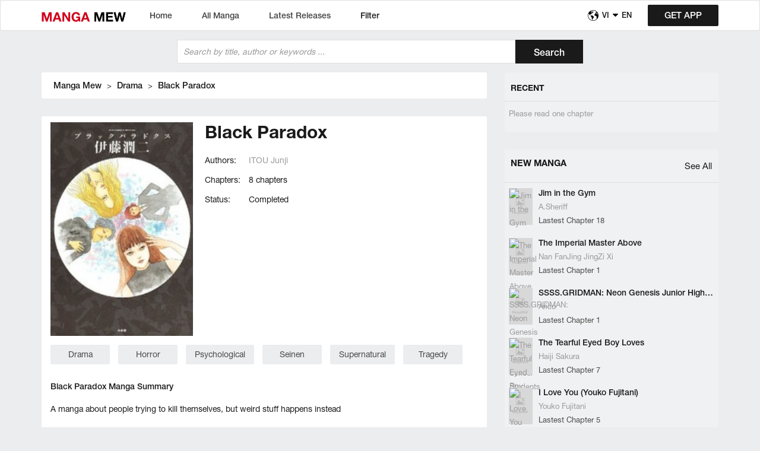

--- FILE ---
content_type: text/html; charset=UTF-8
request_url: https://www1.mangamew.com/manga/black-paradox-302814/
body_size: 7055
content:
<!DOCTYPE html>
<html lang="en-US">
   <head>
    <meta charset="UTF-8">
        <title>Read Black Paradox Manga Online | Manga Mew</title>
            <meta name="description" content="Read Black Paradox Manga Online For Free:  A manga about people trying to kill themselves, but weird stuff happens instead" />
            <meta name="keywords" content="Black Paradox, Black Paradox manga, read Black Paradox, read Black Paradox online for free" />
            <link rel="canonical" href="https://www1.mangamew.com/manga/black-paradox-302814/">
        <meta property='og:type' content='website'/>
        <meta property="og:url" content="https://www1.mangamew.com/manga/black-paradox-302814/" />
        	<meta property="og:title" content="Read Black Paradox Manga Online | Manga Mew" />
			<meta property="og:description" content="Read Black Paradox Manga Online For Free:  A manga about people trying to kill themselves, but weird stuff happens instead" />
			<meta property="og:image" content="https://img.mangamew.com/20171216/uploads/black-paradox-63152.jpeg" />
	        <meta property="og:image:alt" content="Black Paradox" />
    		      <link href="https://www1.mangamew.com/admin/asset/images/farvicon.png" rel="shortcut icon" type="image/png">
  <link rel="stylesheet" href="https://www1.mangamew.com/admin/asset/bootstrap/css/bootstrap.min.css">    
  <link rel="stylesheet" href="https://www1.mangamew.com/admin/asset/owl.carousel/owl.carousel.css">
  <link rel="stylesheet" href="https://www1.mangamew.com/admin/asset/css/style.css?v=8.0.6.33">
  <link rel="stylesheet" href="https://www1.mangamew.com/admin/asset/fonts/font-awesome/css/font-awesome.min.css"> 
    <meta name="viewport" content="width=device-width" />
  <meta property="fb:app_id" content="397645237263941" />
  <meta name="propeller" content="e5bbebf912d920d943f9b0e10f97782e">

  <div id="fb-root"></div>
  <script>(function(d, s, id) {
    var js, fjs = d.getElementsByTagName(s)[0];
    if (d.getElementById(id)) return;
    js = d.createElement(s); js.id = id;
    js.src = 'https://connect.facebook.net/en_US/sdk.js#xfbml=1&version=v2.11&appId=397645237263941&autoLogAppEvents=1';
    fjs.parentNode.insertBefore(js, fjs);
  }(document, 'script', 'facebook-jssdk'));</script>
  <!-- Global site tag (gtag.js) - Google Analytics -->

  <script async src="https://www.googletagmanager.com/gtag/js?id=UA-103818590-4"></script>
  <script>
    window.dataLayer = window.dataLayer || [];
    function gtag(){dataLayer.push(arguments);}
    gtag('js', new Date());

    gtag('config', 'UA-103818590-4');
  </script>
  <!-- Google Tag Manager -->
  <script>(function(w,d,s,l,i){w[l]=w[l]||[];w[l].push({'gtm.start':
  new Date().getTime(),event:'gtm.js'});var f=d.getElementsByTagName(s)[0],
  j=d.createElement(s),dl=l!='dataLayer'?'&l='+l:'';j.async=true;j.src=
  'https://www.googletagmanager.com/gtm.js?id='+i+dl;f.parentNode.insertBefore(j,f);
  })(window,document,'script','dataLayer','GTM-KWB46PG');</script>
  <!-- End Google Tag Manager -->
  <script async src="//pagead2.googlesyndication.com/pagead/js/adsbygoogle.js"></script>
  <script>
    (adsbygoogle = window.adsbygoogle || []).push({
      google_ad_client: "ca-pub-4634441994736166",
      enable_page_level_ads: true
    });
  </script>
</head>   <body   class="detail" >
      
         <div class="overlay-menu"></div> 
      <div class="wrap">
        <section>
            <div class="section_dl_mb ">
                <a href="https://app.mangamew.com/"><i class="fa fa-download"></i>  get app </a> Read Manga Online For Free
            </div>
        </section>
        <div class="clearfix"></div>
         <!-- PC -->
<header id="header">
	    <nav class="navbar navbar-default text-center">
	        <div class="container">
	            <div class="row" style="position: relative;">
	                <div class="navbar-header">
	                    <button type="button" class="navbar-toggle collapsed" data-toggle="collapse" data-target="#navbar-collapse">      
	                        <span class=""></span>
	                        <span class=""></span>
	                        <span class=""></span>
	                    </button>
	                    <a class="navbar-brand" href="https://www1.mangamew.com/">
	                        <img class="light" src="https://www1.mangamew.com/admin/asset/images/logo.png" width="142" alt="Read Manga Online Free - Read New Manga Online | Manga Mew" title="Read Manga Online Free - Read New Manga Online | Manga Mew"> 

	                        <img class="dark" src="https://www1.mangamew.com/admin/asset/images/logo-dark.png" width="142" alt="Read Manga Online Free - Read New Manga Online | Manga Mew" title="Read Manga Online Free - Read New Manga Online | Manga Mew"> 

	                    </a>
	                </div>                
	                <div class="collapse navbar-collapse" id="">
	                    <ul class="nav navbar-nav navbar-left">
	                        <li >
	                            <a href="https://www1.mangamew.com/">Home</a>
	                                 
	                        </li>
	                        <li  ><a href="https://www1.mangamew.com/all-manga/">All Manga</a></li>
	                        <li  ><a href="https://www1.mangamew.com/latest-manga/">Latest Releases</a></li>
	                        <li class="has_child" ><span>Filter</span> 
	                        	<form id="filter" action="https://www1.mangamew.com/filter" method="get">
		                             <ul class="list_child">
		                                <div class="status">
		                                        <label for="">Status</label>
		                                        <ul>
		                                            <li>
		                                                <input type="radio" id="r1" name="status" value="2"  checked=""   />
		                                                <label for="r1"><span></span>All</label>	                                               
		                                            </li>
		                                            <li>
		                                                <input type="radio" id="r2" name="status"  value="1" />
		                                                <label for="r2"><span></span>Completed</label>
		                                            </li>
		                                            <li>
		                                                <input type="radio" id="r3" name="status"  value="0" />
		                                                <label for="r3"><span></span>Continues</label>
		                                            </li>	                                            

		                                        </ul>
		                                </div>
		                                <div class="genres">
		                                    <label for="">Genres</label>
		                                    <ul >
		                                    				                                        <li>
			                                            <input type="checkbox" id="1"   name="genre[]" value="1"  />
			                                            <label for="1"><span></span>Action</label>
			                                        </li>
		                                        			                                        <li>
			                                            <input type="checkbox" id="2"   name="genre[]" value="2"  />
			                                            <label for="2"><span></span>Drama</label>
			                                        </li>
		                                        			                                        <li>
			                                            <input type="checkbox" id="3"   name="genre[]" value="3"  />
			                                            <label for="3"><span></span>Martial Arts</label>
			                                        </li>
		                                        			                                        <li>
			                                            <input type="checkbox" id="4"   name="genre[]" value="4"  />
			                                            <label for="4"><span></span>Mecha</label>
			                                        </li>
		                                        			                                        <li>
			                                            <input type="checkbox" id="6"   name="genre[]" value="6"  />
			                                            <label for="6"><span></span>Fantasy</label>
			                                        </li>
		                                        			                                        <li>
			                                            <input type="checkbox" id="7"   name="genre[]" value="7"  />
			                                            <label for="7"><span></span>Shounen</label>
			                                        </li>
		                                        			                                        <li>
			                                            <input type="checkbox" id="8"   name="genre[]" value="8"  />
			                                            <label for="8"><span></span>Supernatural</label>
			                                        </li>
		                                        			                                        <li>
			                                            <input type="checkbox" id="9"   name="genre[]" value="9"  />
			                                            <label for="9"><span></span>Adventure</label>
			                                        </li>
		                                        			                                        <li>
			                                            <input type="checkbox" id="10"   name="genre[]" value="10"  />
			                                            <label for="10"><span></span>Comedy</label>
			                                        </li>
		                                        			                                        <li>
			                                            <input type="checkbox" id="11"   name="genre[]" value="11"  />
			                                            <label for="11"><span></span>Gender Bender</label>
			                                        </li>
		                                        			                                        <li>
			                                            <input type="checkbox" id="12"   name="genre[]" value="12"  />
			                                            <label for="12"><span></span>Manhua</label>
			                                        </li>
		                                        			                                        <li>
			                                            <input type="checkbox" id="13"   name="genre[]" value="13"  />
			                                            <label for="13"><span></span>Manhwa</label>
			                                        </li>
		                                        			                                        <li>
			                                            <input type="checkbox" id="14"   name="genre[]" value="14"  />
			                                            <label for="14"><span></span>Psychological</label>
			                                        </li>
		                                        			                                        <li>
			                                            <input type="checkbox" id="15"   name="genre[]" value="15"  />
			                                            <label for="15"><span></span>Romance</label>
			                                        </li>
		                                        			                                        <li>
			                                            <input type="checkbox" id="16"   name="genre[]" value="16"  />
			                                            <label for="16"><span></span>School Life</label>
			                                        </li>
		                                        			                                        <li>
			                                            <input type="checkbox" id="17"   name="genre[]" value="17"  />
			                                            <label for="17"><span></span>Shoujo</label>
			                                        </li>
		                                        			                                        <li>
			                                            <input type="checkbox" id="18"   name="genre[]" value="18"  />
			                                            <label for="18"><span></span>Mystery</label>
			                                        </li>
		                                        			                                        <li>
			                                            <input type="checkbox" id="19"   name="genre[]" value="19"  />
			                                            <label for="19"><span></span>Historical</label>
			                                        </li>
		                                        			                                        <li>
			                                            <input type="checkbox" id="20"   name="genre[]" value="20"  />
			                                            <label for="20"><span></span>Horror</label>
			                                        </li>
		                                        			                                        <li>
			                                            <input type="checkbox" id="21"   name="genre[]" value="21"  />
			                                            <label for="21"><span></span>Slice of Life</label>
			                                        </li>
		                                        			                                        <li>
			                                            <input type="checkbox" id="22"   name="genre[]" value="22"  />
			                                            <label for="22"><span></span>Smut</label>
			                                        </li>
		                                        			                                        <li>
			                                            <input type="checkbox" id="23"   name="genre[]" value="23"  />
			                                            <label for="23"><span></span>One Shot</label>
			                                        </li>
		                                        			                                        <li>
			                                            <input type="checkbox" id="25"   name="genre[]" value="25"  />
			                                            <label for="25"><span></span>Josei</label>
			                                        </li>
		                                        			                                        <li>
			                                            <input type="checkbox" id="26"   name="genre[]" value="26"  />
			                                            <label for="26"><span></span>Sports</label>
			                                        </li>
		                                        			                                        <li>
			                                            <input type="checkbox" id="27"   name="genre[]" value="27"  />
			                                            <label for="27"><span></span>Tragedy</label>
			                                        </li>
		                                        			                                        <li>
			                                            <input type="checkbox" id="33"   name="genre[]" value="33"  />
			                                            <label for="33"><span></span>Ecchi</label>
			                                        </li>
		                                        			                                        <li>
			                                            <input type="checkbox" id="34"   name="genre[]" value="34"  />
			                                            <label for="34"><span></span>Harem</label>
			                                        </li>
		                                        			                                        <li>
			                                            <input type="checkbox" id="35"   name="genre[]" value="35"  />
			                                            <label for="35"><span></span>Seinen</label>
			                                        </li>
		                                        			                                        <li>
			                                            <input type="checkbox" id="36"   name="genre[]" value="36"  />
			                                            <label for="36"><span></span>Shounen Ai</label>
			                                        </li>
		                                        			                                        <li>
			                                            <input type="checkbox" id="38"   name="genre[]" value="38"  />
			                                            <label for="38"><span></span>Mature</label>
			                                        </li>
		                                        			                                        <li>
			                                            <input type="checkbox" id="39"   name="genre[]" value="39"  />
			                                            <label for="39"><span></span>Adult</label>
			                                        </li>
		                                        			                                        <li>
			                                            <input type="checkbox" id="53"   name="genre[]" value="53"  />
			                                            <label for="53"><span></span>Doujinshi</label>
			                                        </li>
		                                        			                                        <li>
			                                            <input type="checkbox" id="56"   name="genre[]" value="56"  />
			                                            <label for="56"><span></span>18+</label>
			                                        </li>
		                                        			                                        <li>
			                                            <input type="checkbox" id="64"   name="genre[]" value="64"  />
			                                            <label for="64"><span></span>Shoujo Ai</label>
			                                        </li>
		                                        			                                        <li>
			                                            <input type="checkbox" id="67"   name="genre[]" value="67"  />
			                                            <label for="67"><span></span>Yuri</label>
			                                        </li>
		                                        			                                        <li>
			                                            <input type="checkbox" id="101"   name="genre[]" value="101"  />
			                                            <label for="101"><span></span>Webtoons</label>
			                                        </li>
		                                        			                                        <li>
			                                            <input type="checkbox" id="105"   name="genre[]" value="105"  />
			                                            <label for="105"><span></span>Yaoi</label>
			                                        </li>
		                                        			                                        <li>
			                                            <input type="checkbox" id="3600"   name="genre[]" value="3600"  />
			                                            <label for="3600"><span></span>Sci Fi</label>
			                                        </li>
		                                        			                                        <li>
			                                            <input type="checkbox" id="3618"   name="genre[]" value="3618"  />
			                                            <label for="3618"><span></span>Cooking</label>
			                                        </li>
		                                        			                                        <li>
			                                            <input type="checkbox" id="3624"   name="genre[]" value="3624"  />
			                                            <label for="3624"><span></span>Medical</label>
			                                        </li>
		                                        
		                                    </ul>
		                                </div>
		                                
		                                <div class="btn-reset">
		                                    <a href="#" id="reset" >Reset</a>
		                                    <a id="save" href="#" onclick="document.getElementById('filter').submit();">Save</a>
		                                </div>
		                            </ul> 
	                            </form>
	                        </li>
	                    	                        
	                    </ul>
	                   
	                </div>
	                <div class="lang">
	                    <img src="https://www1.mangamew.com/admin/asset/images/earth.png" alt="" width="18">
	                    <a href="https://vn.mangamew.com/">VI</a>
	                    <img src="https://www1.mangamew.com/admin/asset/images/caret-down.svg" alt="" width="9">
	                    <a href="https://www1.mangamew.com/">EN</a>
                	</div>
	                <div class="download-header">
	                    <a href="https://app.mangamew.com/">GET APP</a>
	                </div>

	            </div> 
	        </div>
	    </nav>
	</header>         <section class="search text-center">
	<div class="container">
		<form id="frm_search" method="get" action="https://www1.mangamew.com/search">

			<div class="input-group">
				      <input type="text" id="search" name="keyword"  class="form-control" placeholder="Search by title, author or keywords ..." spellcheck="false">
				      <span class="input-group-btn">
			            <button id="btn_sb_search" class="btn btn-default" type="button">
			              <img src="https://www1.mangamew.com/admin/asset/images/magnify.png" alt="">
			              <span>Search</span>
			            </button>

			          </span>
			</div>
		</form>

	</div>
</section>
<p>
<div style="width:720px; margin: 0 auto;">
</div></p>          <div class="container">
    <div class="row">
       <div class="col-sm-8">
          <section class="content-detail box-white block">
              <div class="bread">
                <a href="https://www1.mangamew.com/">Manga Mew</a> > <a href="https://www1.mangamew.com/genre/drama-2/">Drama</a> > <a href="">Black Paradox</a>
              </div>
          </section>
           <section class="content-detail box-white block">
              <div class="gioithieu ">
                  <div class="images">
                      <div class="imagesCrop">
                        <img src="https://img.mangamew.com/20171216/uploads/black-paradox-63152.jpeg" alt="Black Paradox" title="Black Paradox" class="wide">
                      </div>
                  </div>
                  <div class="desc">
                      <div>
                        <h1 class="title">Black Paradox</h1>
                      </div>
                      <ul class="dl">
                          <li>
                              <span>Authors: </span>
                                                              <a href="https://www1.mangamew.com/author/itou-junji-4977/">ITOU Junji</a>
                                                        </li>
                          <li>
                              <span> Chapters: </span>
                              8 chapters 
                          </li>
                          <li>
                            <span>Status:</span>  Completed                           </li>
                      </ul>
                      <div class="btn-share">
                          <div class="class-google g-plus"><g:plusone></g:plusone></div>
                      
                          <div class="fb-like" data-href="https://www1.mangamew.com/manga/black-paradox-302814/" data-layout="button" data-action="like" data-size="small" data-show-faces="true" data-share="true"></div>
                      </div>
                  </div>
              </div>
              <div class="noidung">
                  <div class="group-tag">
                                          <a href="https://www1.mangamew.com/genre/drama-2/">Drama</a>
                                          <a href="https://www1.mangamew.com/genre/horror-20/">Horror</a>
                                          <a href="https://www1.mangamew.com/genre/psychological-14/">Psychological</a>
                                          <a href="https://www1.mangamew.com/genre/seinen-35/">Seinen</a>
                                          <a href="https://www1.mangamew.com/genre/supernatural-8/">Supernatural</a>
                                          <a href="https://www1.mangamew.com/genre/tragedy-27/">Tragedy</a>
                                      </div>
                  <div class="summary">
                      <h2>Black Paradox Manga Summary</h2>
                  </div>
                  <div class="mota">
                       
A manga about people trying to kill themselves, but weird stuff happens instead
                  </div>
                  <div class="btn" style="padding-left: 0;">
                    <a class="readmore " href="javascript:;">Show All</a>
                  </div>
              </div>
          </section>
          <!-- ////////////// -->
           
          <section class="latest box-white block">
              <div class="section-title">
                  <span>Lastest Chapters</span> 
              </div>
              <div class="section-content ">
                  <ul>
                                              <li class="item">
                              <a href="https://www1.mangamew.com/read-manga/black-paradox/chap-7-2-593159/" >
                          Chapter 7.2: Vol.1 chapter 7.2 : Mystery Pavillion
                          </a>
                              <span class="pull-right date">
                              8 years ago
                              </span>                 
                          </li>
                                              <li class="item">
                              <a href="https://www1.mangamew.com/read-manga/black-paradox/chap-7-1-593157/" >
                          Chapter 7.1: Vol.1 chapter 7.1 : The Licking Woman
                          </a>
                              <span class="pull-right date">
                              8 years ago
                              </span>                 
                          </li>
                                              <li class="item">
                              <a href="https://www1.mangamew.com/read-manga/black-paradox/chap-6-593153/" >
                          Chapter 6: Vol.1 chapter 6 : To the Dazzling Future
                          </a>
                              <span class="pull-right date">
                              8 years ago
                              </span>                 
                          </li>
                                              <li class="item">
                              <a href="https://www1.mangamew.com/read-manga/black-paradox/chap-5-593150/" >
                          Chapter 5: Vol.1 chapter 5 : The Spirit World Project
                          </a>
                              <span class="pull-right date">
                              8 years ago
                              </span>                 
                          </li>
                                              <li class="item">
                              <a href="https://www1.mangamew.com/read-manga/black-paradox/chap-4-593147/" >
                          Chapter 4: Vol.1 chapter 4 : Dr. Suka\&#039;s Villa
                          </a>
                              <span class="pull-right date">
                              8 years ago
                              </span>                 
                          </li>
                                      </ul>
              </div>
          </section>
          <br />
          <!-- ////////////// -->
          <section class="latest chapter box-white block">
              <div class="section-title">
                  <span>Chapters:</span>  
                  <ul class="list-inline">
                                          <li><a href="javascript:;" data-chap="1" >
                              1-20
                          </a>
                      </li>
                                      </ul>
                  
              </div>
              <div class="section-content ">
                  <ul>
                                          <li class="item 1 " >
                          <a href="https://www1.mangamew.com/read-manga/black-paradox/chap-1-593139/" >
                          Chapter 1: Vol.1 chapter 1 : Group Suicide
                          </a>
                          <span class="pull-right date">
                          8 years ago
                          </span>                 
                      </li>
                                          <li class="item 2 " >
                          <a href="https://www1.mangamew.com/read-manga/black-paradox/chap-2-593142/" >
                          Chapter 2: Vol.1 chapter 2 : Strange Tale of the Pylorus
                          </a>
                          <span class="pull-right date">
                          8 years ago
                          </span>                 
                      </li>
                                          <li class="item 3 " >
                          <a href="https://www1.mangamew.com/read-manga/black-paradox/chap-3-593145/" >
                          Chapter 3: Vol.1 chapter 3 : Paradoxical Night
                          </a>
                          <span class="pull-right date">
                          8 years ago
                          </span>                 
                      </li>
                                          <li class="item 4 " >
                          <a href="https://www1.mangamew.com/read-manga/black-paradox/chap-4-593147/" >
                          Chapter 4: Vol.1 chapter 4 : Dr. Suka\&#039;s Villa
                          </a>
                          <span class="pull-right date">
                          8 years ago
                          </span>                 
                      </li>
                                          <li class="item 5 " >
                          <a href="https://www1.mangamew.com/read-manga/black-paradox/chap-5-593150/" >
                          Chapter 5: Vol.1 chapter 5 : The Spirit World Project
                          </a>
                          <span class="pull-right date">
                          8 years ago
                          </span>                 
                      </li>
                                          <li class="item 6 " >
                          <a href="https://www1.mangamew.com/read-manga/black-paradox/chap-6-593153/" >
                          Chapter 6: Vol.1 chapter 6 : To the Dazzling Future
                          </a>
                          <span class="pull-right date">
                          8 years ago
                          </span>                 
                      </li>
                                          <li class="item 7 " >
                          <a href="https://www1.mangamew.com/read-manga/black-paradox/chap-7-1-593157/" >
                          Chapter 7.1: Vol.1 chapter 7.1 : The Licking Woman
                          </a>
                          <span class="pull-right date">
                          8 years ago
                          </span>                 
                      </li>
                                          <li class="item 8 " >
                          <a href="https://www1.mangamew.com/read-manga/black-paradox/chap-7-2-593159/" >
                          Chapter 7.2: Vol.1 chapter 7.2 : Mystery Pavillion
                          </a>
                          <span class="pull-right date">
                          8 years ago
                          </span>                 
                      </li>
                                      </ul>
              </div>
          </section>
          <section>
                <div class="fb-comments" data-href="https://www1.mangamew.com/manga/black-paradox-302814" data-numposts="5" data-width="750"></div>
          </section>
       </div>
       <div class="col-sm-4">
          <section class="sidebar">
              <section class="recent block list-style">
                <div class="section-title">
                  <span>Recent</span>
                </div>

                <div class="section-content">
                  <ul class="list recent-list">
                                          <li class="item">
                            Please read one chapter
                      </li>
                    
                  </ul>
                </div>
              </section>
                             <div style="width:320px; margin: 0 auto;">
</div> 
                          <section class="popular block list-style small-img">
      <div class="section-title">
      <span><h2><a href="https://www1.mangamew.com/manga-new/">New Manga</a></h2></span>
      <div class="group-btn btn">
         <a href="https://www1.mangamew.com/manga-new/" rel="nofollow">See All</a>
      </div>
   </div>
   <div class="section-content">
      <ul class="list">
                     <li class="item">
               <div class="row">
                  <div class="col-sm-12 tt">
                     <a href="https://www1.mangamew.com/manga/jim-in-the-gym-452154/" class="img-item"><img src="https://images2-focus-opensocial.googleusercontent.com/gadgets/proxy?container=focus&gadget=a&no_expand=1&resize_h=0&rewriteMime=image/*&url=https://img.mangamew.com/20191114/uploads/jim-in-the-gym-21217.jpeg" alt="Jim in the Gym" title="Jim in the Gym"></a>
                     <div class="info">
                        <a href="https://www1.mangamew.com/manga/jim-in-the-gym-452154/" title="Jim in the Gym">Jim in the Gym</a>
                        <div class="author">
                                                         <a href="https://www1.mangamew.com/author/a-sheriff-91132/">A.Sheriff</a>
                                                   </div>
                        <div class="number-chap">Lastest Chapter 18</div>
                     </div>
                  </div>
               </div>
            </li>
                     <li class="item">
               <div class="row">
                  <div class="col-sm-12 tt">
                     <a href="https://www1.mangamew.com/manga/the-imperial-master-above-452150/" class="img-item"><img src="https://images2-focus-opensocial.googleusercontent.com/gadgets/proxy?container=focus&gadget=a&no_expand=1&resize_h=0&rewriteMime=image/*&url=https://img.mangamew.com/20191113/uploads/the-imperial-master-above-14713.jpeg" alt="The Imperial Master Above" title="The Imperial Master Above"></a>
                     <div class="info">
                        <a href="https://www1.mangamew.com/manga/the-imperial-master-above-452150/" title="The Imperial Master Above">The Imperial Master Above</a>
                        <div class="author">
                                                         <a href="https://www1.mangamew.com/author/nan-fanjing-jingzi-xi-99663/">Nan FanJing JingZi Xi</a>
                                                   </div>
                        <div class="number-chap">Lastest Chapter 1</div>
                     </div>
                  </div>
               </div>
            </li>
                     <li class="item">
               <div class="row">
                  <div class="col-sm-12 tt">
                     <a href="https://www1.mangamew.com/manga/ssss-gridman-neon-genesis-junior-high-school-students-diary-452151/" class="img-item"><img src="https://images2-focus-opensocial.googleusercontent.com/gadgets/proxy?container=focus&gadget=a&no_expand=1&resize_h=0&rewriteMime=image/*&url=https://img.mangamew.com/20191113/uploads/ssss-gridman-neon-genesis-junior-high-school-students-diary-52963.jpeg" alt="SSSS.GRIDMAN: Neon Genesis Junior High School Students Diary" title="SSSS.GRIDMAN: Neon Genesis Junior High School Students Diary"></a>
                     <div class="info">
                        <a href="https://www1.mangamew.com/manga/ssss-gridman-neon-genesis-junior-high-school-students-diary-452151/" title="SSSS.GRIDMAN: Neon Genesis Junior High School Students Diary">SSSS.GRIDMAN: Neon Genesis Junior High School Students Diary</a>
                        <div class="author">
                                                         <a href="https://www1.mangamew.com/author/arico-99667/">Arico</a>
                                                   </div>
                        <div class="number-chap">Lastest Chapter 1</div>
                     </div>
                  </div>
               </div>
            </li>
                     <li class="item">
               <div class="row">
                  <div class="col-sm-12 tt">
                     <a href="https://www1.mangamew.com/manga/the-tearful-eyed-boy-loves-452152/" class="img-item"><img src="https://images2-focus-opensocial.googleusercontent.com/gadgets/proxy?container=focus&gadget=a&no_expand=1&resize_h=0&rewriteMime=image/*&url=https://img.mangamew.com/20191113/uploads/the-tearful-eyed-boy-loves-66345.jpeg" alt="The Tearful Eyed Boy Loves" title="The Tearful Eyed Boy Loves"></a>
                     <div class="info">
                        <a href="https://www1.mangamew.com/manga/the-tearful-eyed-boy-loves-452152/" title="The Tearful Eyed Boy Loves">The Tearful Eyed Boy Loves</a>
                        <div class="author">
                                                         <a href="https://www1.mangamew.com/author/haiji-sakura-77342/">Haiji Sakura</a>
                                                   </div>
                        <div class="number-chap">Lastest Chapter 7</div>
                     </div>
                  </div>
               </div>
            </li>
                     <li class="item">
               <div class="row">
                  <div class="col-sm-12 tt">
                     <a href="https://www1.mangamew.com/manga/i-love-you-youko-fujitani-452153/" class="img-item"><img src="https://images2-focus-opensocial.googleusercontent.com/gadgets/proxy?container=focus&gadget=a&no_expand=1&resize_h=0&rewriteMime=image/*&url=https://img.mangamew.com/20191113/uploads/i-love-you-youko-fujitani-58642.jpeg" alt="I Love You (Youko Fujitani)" title="I Love You (Youko Fujitani)"></a>
                     <div class="info">
                        <a href="https://www1.mangamew.com/manga/i-love-you-youko-fujitani-452153/" title="I Love You (Youko Fujitani)">I Love You (Youko Fujitani)</a>
                        <div class="author">
                                                         <a href="https://www1.mangamew.com/author/youko-fujitani-1277/">Youko Fujitani</a>
                                                   </div>
                        <div class="number-chap">Lastest Chapter 5</div>
                     </div>
                  </div>
               </div>
            </li>
               </ul>
   </div>
</section>          </section>
       </div>
    </div>
 </div>
          <footer id="footer-wrapper">
    
    <div class="container">
        <div class="col-md-2 col-sm-2">
            <div id="logo-footer">
                <a href="https://www1.mangamew.com/">
                <img src="https://www1.mangamew.com/admin/asset/images/logo-footer.png" alt="Manga Mew - Read Manga Online For Free" title="Manga Mew - Read Manga Online For Free">
                </a>
            </div>
        </div>
        <div class="col-md-8 col-sm-7">
            <div id="logo-footer-text">
                <p> Manga Mew - Read Manga Online For Free.<br>
                    Manga Mew is one of the best and most popular website to read manga series online. Our website continuously updates the newest manga in all genres such as: Action Manga, Manhwa Manga, Manhua Manga, Shounen Manga, Manga Romance School Life, Best School Life Manga, Best Shoujo manga, Best Shounen Ai Manga, Best Romance Manga, Best Adult Manga, Best Ecchi Manga, Best Harem Manga ... and supports all mobile and tablet devices.</p>

            </div>
        </div>
        <div class="col-md-2 col-sm-3">
            <ul id="social-link" class="text-right">
                 <li>
                    <a rel="nofollow" href="https://www.facebook.com/mangamewofficial/">    
                        <i class="fa fa-facebook"></i>
                    </a>
                </li>
                <li>
                    <a rel="nofollow" href="https://twitter.com/manga_mew/">
                        <i class="fa fa-twitter"></i>               
                    </a>
                </li>
                <li>
                    <a rel="nofollow" href="https://www.instagram.com/mangamew/">   
                        <i class="fa fa-instagram"></i>
                    </a>
                </li>
                
            </ul>
        </div>

    </div>
</footer>      </div>
      <!-- Scripts -->        
      <script src="https://www1.mangamew.com/admin/asset/js/jquery-1.9.1.min.js"></script>
 <script src="https://www1.mangamew.com/admin/asset/bootstrap/js/bootstrap.min.js"></script>  

    <div id="fb-root"></div>
  <div id="fb-root"></div>
  <script>(function(d, s, id) {
    var js, fjs = d.getElementsByTagName(s)[0];
    if (d.getElementById(id)) return;
    js = d.createElement(s); js.id = id;
    js.src = 'https://connect.facebook.net/en_US/sdk.js#xfbml=1&version=v2.11&appId=1765541066851375';
    fjs.parentNode.insertBefore(js, fjs);
  }(document, 'script', 'facebook-jssdk'));</script>

    <!-- Google Tag Manager (noscript) -->
  <noscript>
      <iframe src="https://www.googletagmanager.com/ns.html?id=GTM-KWB46PG" height="0" width="0" style="display:none;visibility:hidden">
      </iframe>
  </noscript>
  <!-- End Google Tag Manager (noscript) -->

<script type="text/javascript" src="https://apis.google.com/js/plusone.js"></script>
<script src="https://www1.mangamew.com/admin/asset/owl.carousel/owl.carousel.min.js"></script>
<script src="https://cdnjs.cloudflare.com/ajax/libs/jquery.touchswipe/1.6.4/jquery.touchSwipe.min.js"></script>



<script src="https://www1.mangamew.com/admin/asset/js/jq.js?ver=9.0.1115"></script>


<script src="https://www1.mangamew.com/admin/asset/js/manga.js?ver=8.0.46"></script>
<script src="https://www1.mangamew.com/admin/asset/js/setting.js?ver=1.0.21"></script> 
<script src="https://www1.mangamew.com/admin/asset/js/jquery.cookie.js?ver=8.0.18"></script>
<script src="https://www1.mangamew.com/admin/asset/js/lazy-load/jquery.lazyload.min.js"></script>
<script src="https://www1.mangamew.com/admin/asset/js/lazy-load/jq.js?v=1"></script>
      ﻿;
   </body>
</html>

--- FILE ---
content_type: text/html; charset=utf-8
request_url: https://accounts.google.com/o/oauth2/postmessageRelay?parent=https%3A%2F%2Fwww1.mangamew.com&jsh=m%3B%2F_%2Fscs%2Fabc-static%2F_%2Fjs%2Fk%3Dgapi.lb.en.OE6tiwO4KJo.O%2Fd%3D1%2Frs%3DAHpOoo_Itz6IAL6GO-n8kgAepm47TBsg1Q%2Fm%3D__features__
body_size: 164
content:
<!DOCTYPE html><html><head><title></title><meta http-equiv="content-type" content="text/html; charset=utf-8"><meta http-equiv="X-UA-Compatible" content="IE=edge"><meta name="viewport" content="width=device-width, initial-scale=1, minimum-scale=1, maximum-scale=1, user-scalable=0"><script src='https://ssl.gstatic.com/accounts/o/2580342461-postmessagerelay.js' nonce="SGt0C_kx93XTfVL4E7kBbw"></script></head><body><script type="text/javascript" src="https://apis.google.com/js/rpc:shindig_random.js?onload=init" nonce="SGt0C_kx93XTfVL4E7kBbw"></script></body></html>

--- FILE ---
content_type: text/html; charset=utf-8
request_url: https://www.google.com/recaptcha/api2/aframe
body_size: 267
content:
<!DOCTYPE HTML><html><head><meta http-equiv="content-type" content="text/html; charset=UTF-8"></head><body><script nonce="tdKR1qvxUfE4SWy0AUXwog">/** Anti-fraud and anti-abuse applications only. See google.com/recaptcha */ try{var clients={'sodar':'https://pagead2.googlesyndication.com/pagead/sodar?'};window.addEventListener("message",function(a){try{if(a.source===window.parent){var b=JSON.parse(a.data);var c=clients[b['id']];if(c){var d=document.createElement('img');d.src=c+b['params']+'&rc='+(localStorage.getItem("rc::a")?sessionStorage.getItem("rc::b"):"");window.document.body.appendChild(d);sessionStorage.setItem("rc::e",parseInt(sessionStorage.getItem("rc::e")||0)+1);localStorage.setItem("rc::h",'1765901562426');}}}catch(b){}});window.parent.postMessage("_grecaptcha_ready", "*");}catch(b){}</script></body></html>

--- FILE ---
content_type: text/css
request_url: https://www1.mangamew.com/admin/asset/css/style.css?v=8.0.6.33
body_size: 9909
content:
@-webkit-keyframes fadeInDown{0%{opacity:0;-webkit-transform:translateY(-20px)}100%{opacity:1;-webkit-transform:translateY(0)}}@-moz-keyframes fadeInDown{0%{opacity:0;-moz-transform:translateY(-20px)}100%{opacity:1;-moz-transform:translateY(0)}}@-o-keyframes fadeInDown{0%{opacity:0;-o-transform:translateY(-20px)}100%{opacity:1;-o-transform:translateY(0)}}@keyframes fadeInDown{0%{opacity:0;transform:translateY(-20px)}100%{opacity:1;transform:translateY(0)}}.fadeInDown{-webkit-animation-name:fadeInDown;-moz-animation-name:fadeInDown;-ms-animation-name:fadeInDown;-o-animation-name:fadeInDown;animation-name:fadeInDown}.-webkit-keyframes fadeInDown 0%{opacity:0;-webkit-transform:translateY(-20px)}.-webkit-keyframes fadeInDown 100%{opacity:1;-webkit-transform:translateY(0)}.-moz-keyframes fadeInDown 0%{opacity:0;-moz-transform:translateY(-20px)}.-moz-keyframes fadeInDown 100%{opacity:1;-moz-transform:translateY(0)}.-o-keyframes fadeInDown 0%{opacity:0;-o-transform:translateY(-20px)}.-o-keyframes fadeInDown 100%{opacity:1;-o-transform:translateY(0)}.keyframes fadeInDown 0%{opacity:0;transform:translateY(-20px)}.keyframes fadeInDown 100%{opacity:1;transform:translateY(0)}.fadeInDown{-webkit-animation-name:fadeInDown;-moz-animation-name:fadeInDown;-ms-animation-name:fadeInDown;-o-animation-name:fadeInDown;animation-name:fadeInDown;animation-duration:1500ms;animation-fill-mode:both;tranition-delay:1s}.-webkit-keyframes slideInLeft 0%{opacity:0;-webkit-transform:translateX(-2000px);transform:translateX(-2000px)}.-webkit-keyframes slideInLeft 100%{-webkit-transform:translateX(0);transform:translateX(0)}.keyframes slideInLeft 0%{opacity:0;-webkit-transform:translateX(-2000px);-ms-transform:translateX(-2000px);transform:translateX(-2000px)}.keyframes slideInLeft 100%{-webkit-transform:translateX(0);-ms-transform:translateX(0);transform:translateX(0)}.slideInLeft{-webkit-animation-name:slideInLeft;animation-duration:1500ms;animation-fill-mode:both;animation-name:slideInLeft}.keyframes slideInRight 0%{opacity:0;-webkit-transform:translateX(2000px);-ms-transform:translateX(2000px);transform:translateX(2000px)}.keyframes slideInRight 100%{-webkit-transform:translateX(0);-ms-transform:translateX(0);transform:translateX(0)}.slideInRight{-webkit-animation-name:slideInRight;animation-name:slideInRight;animation-duration:1500ms;animation-fill-mode:both}.keyframes zoomInUp 0%{animation-timing-function:cubic-bezier(.55, .055, .675, .19);opacity:0;transform:scale3d(.1, .1, .1) translate3d(0, 1000px, 0)}.keyframes zoomInUp 60%{animation-timing-function:cubic-bezier(.175, .885, .32, 1);opacity:1;transform:scale3d(.475, .475, .475) translate3d(0, -60px, 0)}.zoomInUp{animation-name:zoomInUp;animation-duration:1500ms;animation-fill-mode:both;-webkit-animation-name:zoomInUp}@font-face{font-family:'HelveticaNeue';src:url('../fonts/HelveticaNeue/HelveticaNeue-Regular.eot?#iefix') format('embedded-opentype'),url('../fonts/HelveticaNeue/HelveticaNeue-Regular.otf') format('opentype'),url('../fonts/HelveticaNeue/HelveticaNeue-Regular.woff') format('woff'),url('../fonts/HelveticaNeue/HelveticaNeue-Regular.ttf') format('truetype'),url('../fonts/HelveticaNeue/HelveticaNeue.svg#HelveticaNeue-Regular') format('svg');font-weight:normal;font-style:normal}@font-face{font-family:'HelveticaNeue-Bold';src:url('../fonts/HelveticaNeue-Bold/HelveticaNeue-Bold.eot?#iefix') format('embedded-opentype'),url('../fonts/HelveticaNeue-Bold/HelveticaNeue-Bold.otf') format('opentype'),url('../fonts/HelveticaNeue-Bold/HelveticaNeue-Bold.woff') format('woff'),url('../fonts/HelveticaNeue-Bold/HelveticaNeue-Bold.ttf') format('truetype'),url('../fonts/HelveticaNeue-Bold/HelveticaNeue.svg#HelveticaNeue-Bold') format('svg');font-weight:normal;font-style:normal}@font-face{font-family:'HelveticaNeue-Medium';src:url('../fonts/HelveticaNeue-Medium/HelveticaNeue-Medium.eot?#iefix') format('embedded-opentype'),url('../fonts/HelveticaNeue-Medium/HelveticaNeue-Medium.otf') format('opentype'),url('../fonts/HelveticaNeue-Medium/HelveticaNeue-Medium.woff') format('woff'),url('../fonts/HelveticaNeue-Medium/HelveticaNeue-Medium.ttf') format('truetype'),url('../fonts/HelveticaNeue-Medium/HelveticaNeue.svg#HelveticaNeue-Medium') format('svg');font-weight:normal;font-style:normal}body{font-size:13px;font-family:'HelveticaNeue',Arial,sans-serif;line-height:23px;background-attachment:fixed;position:relative;font-weight:normal;padding:0;margin:0;color:#9b9b9b;background:#ecedef}body.no-scroll{overflow:hidden}body.no-scroll .wrap{transform:translateX(-65%);-webkit-transform:translateX(-65%);transition:all .5s ease}body.dark{background:#2a2a2a}.wrap{transition:all .5s ease;-webkit-transition:all .5s ease;background:#ecedef;float:left;width:100%}body.dark .wrap{background:#2a2a2a}@media (min-width:1200px){.container{width:1140px;padding:0}}.wrapper{width:100%;margin:0 auto}@media (min-width:1200px){.wrapper{width:950px;padding:0}}@media (max-width:991px){.wrapper{padding:0 15px}}.wrapper:before,.wrapper:after{content:" ";display:table}.wrapper:after{clear:both}.wrap:before,.wrap:after{content:" ";display:table}.wrap:after{clear:both}ul{padding:0;margin:0;list-style:none}h1,h2,h3,h4,h5,h6{padding:0;margin:0}a,button,.btn{color:#9b9b9b;-webkit-transition:all .2s ease-in-out;-moz-transition:all .2s ease-in-out;-o-transition:all .2s ease-in-out;-ms-transition:all .2s ease-in-out;transition:all .2s ease-in-out}a:hover,button:hover,.btn:hover,a:focus,button:focus,.btn:focus,a.active,button.active,.btn.active,a:active,button:active,.btn:active{color:#d0021b;text-decoration:none;outline:none;box-shadow:none}.btn a{color:#fff;background:#28cb75;padding:10px 35px;font-size:1.3em;border-radius:5px}html,html a,html button,html input{-webkit-font-smoothing:antialiased;text-shadow:1px 1px 1px rgba(0,0,0,0.004)}.btn.active.focus,.btn.active:focus,.btn.focus,.btn:active.focus,.btn:active:focus,.btn:focus{text-decoration:none;outline:none;box-shadow:none;filter:brightness(80%)}.btn:hover{filter:brightness(120%)}input[type="text"]{background:#fff;border:1px solid #dfdfe1;outline:0;height:35px;line-height:33px;color:#9b9b9b;-webkit-transition:all .2s ease-in-out;-moz-transition:all .2s ease-in-out;-o-transition:all .2s ease-in-out;-ms-transition:all .2s ease-in-out;transition:all .2s ease-in-out}@media (min-width:1200px){input[type="text"]{width:320px}}input[type="text"]:hover,input[type="text"]:focus,input[type="text"].active{border-color:#d0021b}img{max-width:100%}.form-control::-moz-placeholder{opacity:1}.form-control::-webkit-placeholder{opacity:1}select{-webkit-appearance:none;-moz-appearance:none;appearance:none;background:transparent;border:0 none;outline:none;min-height:100%;min-width:100%;padding:3px 35px 3px 40px;font-size:14px;position:relative;z-index:1}select:after{border-left:.35em solid transparent;border-right:.35em solid transparent;border-top:.35em solid;content:" ";display:block;height:0;width:0;position:absolute;right:.5em;top:50%;-webkit-transform:translateY(-50%);-ms-transform:translateY(-50%);transform:translateY(-50%);z-index:0}@media (min-width:768px){.modal-content{font-size:1.07em;color:#1a1a1a}.modal-content a,.modal-content button,.modal-content .btn{color:#1a1a1a}.modal-content .status ul li{width:100%;float:left}.modal-body{overflow:hidden}.modal-footer{margin-top:0}.modal-dialog{width:300px;margin:25px auto}.modal-title{color:#1a1a1a}#settings{overflow:hidden}#settings .modal-dialog{width:300px;margin:30vh auto}}@media (max-width:768px){.modal-content .status ul li{width:100%;float:left}#settings{overflow:hidden}#settings .modal-dialog{width:300px;margin:30vh auto}.modal-body{overflow:hidden}}.color1{color:#d0021b}.box-white{background:#fff;border-radius:3px;padding:10px 15px}body.dark .box-white{background:#1a1a1a}.box-white .section-content>h1,.box-white .section-content>h2,.box-white .section-content>h3,.box-white .section-content>h4,.box-white .section-content>h5,.box-white .section-content>h6{color:#1a1a1a;font-size:1.1em;margin-bottom:10px;font-family:HelveticaNeue-Medium}.box-white .section-content>h1 a,.box-white .section-content>h2 a,.box-white .section-content>h3 a,.box-white .section-content>h4 a,.box-white .section-content>h5 a,.box-white .section-content>h6 a{color:#1a1a1a}.box-white .section-content>h1 a:hover,.box-white .section-content>h2 a:hover,.box-white .section-content>h3 a:hover,.box-white .section-content>h4 a:hover,.box-white .section-content>h5 a:hover,.box-white .section-content>h6 a:hover{color:#d0021b}.block{margin-bottom:30px}.sidebar .block{background:rgba(255,255,255,0.2);border-radius:2px}.fw-md{font-size:1.125em}#to-top{position:relative;float:left;width:100%}#to-top .container{position:relative}#to-top a{background:#28cb75;bottom:45px;color:#fff;display:inline-block;font-size:20px;height:40px;line-height:40px;padding:0 5px;position:absolute;right:35px;text-align:center;text-transform:uppercase;width:40px}@media (max-width:767px){#to-top a{bottom:0;right:5px}}.btn a{font-size:1.07em;color:#fff;letter-spacing:0;background:#1a1a1a;border-radius:2px;padding:0 20px;height:33px;line-height:33px;font-weight:normal;display:inline-block;text-transform:none}.btn a:hover{background:#d0021b}.detail section.latest li.item{color:#9b9b9b;font-size:1.07em;font-weight:normal}.detail section.latest li.item .date{font-size:1em}@media (max-width:550px){.detail section.latest li.item .date{float:none !important}}.detail .chapter span{display:inline-block;margin-right:20px}.detail .chapter ul.list-inline{display:inline-block}@media (max-width:550px){.detail .chapter ul.list-inline{margin-left:0}}.detail .chapter ul.list-inline li a{color:#1a1a1a}.detail .chapter ul.list-inline li a:hover{color:#d0021b}.detail .chapter .section-title .pull-right{position:absolute;right:0;top:0}.content-detail{color:#1a1a1a}.content-detail .gioithieu{float:left;width:100%;margin-bottom:15px}.content-detail .gioithieu .images{float:left;margin-right:20px}.content-detail .gioithieu .images .imagesCrop{display:block;position:relative;background:url('../images/img_thumb.png') no-repeat 100%;background-size:cover;padding-bottom:150%;width:240px}@media (max-width:550px){.content-detail .gioithieu .images .imagesCrop{padding-bottom:120%}}.content-detail .gioithieu .images .imagesCrop img{position:absolute;left:0;top:0;width:100%;height:100%}@media (max-width:550px){.content-detail .gioithieu .images{float:none;margin-bottom:15px}.content-detail .gioithieu .images .imagesCrop{display:block;text-align:center;margin:0 auto}}.content-detail .gioithieu .title{font-size:2.3em;color:#1a1a1a;line-height:33px;font-family:HelveticaNeue-Bold;margin-bottom:10px}.content-detail .gioithieu ul.dl{color:#1a1a1a;font-size:1.07em;margin-top:20px;margin-bottom:10px}.content-detail .gioithieu ul.dl li>span{width:70px;display:inline-block}.content-detail .gioithieu ul.dl li+li{margin-top:10px}.content-detail .gioithieu .class-google{float:left;margin-right:10px}.content-detail .gioithieu .group-like{margin-top:15px}.content-detail .gioithieu .group-like a{display:inline-block;background:#5067ad;border-radius:2px;padding:7px 40px;color:#fff;font-size:1.38em;font-weight:normal;font-family:Arial,sans-serif;margin:10px 0}.content-detail .gioithieu .group-like a+a{margin-left:15px}.content-detail .gioithieu .group-like a:hover{background:#d0021b;color:#fff}.content-detail .group-tag{float:left;width:100%;margin-bottom:5px}.content-detail .group-tag a{display:inline-block;background:#ecedef;border-radius:2px;padding:5px 15px;color:#4a4a4a;font-size:1.07em;margin-bottom:10px;margin-right:10px;min-width:100px;text-align:center}.content-detail .group-tag a:hover{background:#d0021b;color:#fff}@media (max-width:550px){.content-detail .group-tag a{margin-bottom:10px}}.content-detail .summary{float:left;width:100%}.content-detail .summary h2{font-size:1.07em;margin:15px 0;font-family:HelveticaNeue-Medium}.content-detail .mota{font-size:1.07em;float:left;width:100%;line-height:30px;height:90px;overflow:hidden}.content-detail .mota.active{height:auto;overflow:inherit}.content-detail .btn{margin-top:0 !important}.content-detail .btn a{background:none;padding:7px 0;padding-top:0;color:#1a1a1a;font-size:.95em;font-family:HelveticaNeue-Medium}.content-detail .btn a:hover{color:#d0021b}body.dark  header .navbar-nav li ul.list_child{background:#2a2a2a;border-color:#2a2a2a}body.dark  header .navbar-nav li ul.list_child:before{background:#2a2a2a none repeat scroll 0 0}body.dark  .status input[type="radio"]+label,body.dark  .genres input[type="radio"]+label,body.dark  .status input[type="checkbox"]+label,body.dark  .genres input[type="checkbox"]+label{color:#fff}body.dark  header .download-header a{background:#d0021b}body.dark  section .section-title .btn a{background:#2a2a2a}body.dark  section .section-title .btn a:hover{background:#d0021b}body.dark  section .section-title{color:#fff}body.dark  section.latest li.item:nth-child(2n - 1){background:#1f1f1f}body.dark  section.latest li.item,body.dark  section.latest li.item .new-chap a,body.dark  section.latest li.item .more a{color:#9b9b9b}body.dark  .sidebar .block{background:#2c2c2c}body.dark  .fb-page{text-align:center}body.dark  .sidebar .list-style .section-content li.item .tt .info{color:#9a9a9a}body.dark  .sidebar .list-style .section-content li.item .number span{color:#fff}body.dark  .sidebar .list-style .section-content li.item .tt .info>a{color:#fff}body.dark  .sidebar .list-style .section-content li.item .tt .info>a:hover{color:#d0021b}body.dark  .sidebar .list-style .section-content li.item:hover{background:#1f1f1f}body.dark  .sidebar .list-style .section-title .btn a{color:#fff}body.dark  .sidebar .list-style .section-title .btn a:hover{color:#d0021b}body.dark  .sidebar .list-style .section-title{border-bottom:1px solid #1a1a1a}body.dark  .sort-by,body.dark  section.main-all-manga .section-title .alphabet{background:#2a2a2a;color:#fff;border-color:#2a2a2a}body.dark  section.main-all-manga .section-title .alphabet li a{color:#fff}body.dark  section.main-all-manga .section-title .alphabet li a:hover{color:#d0021b}body.dark  .sort-by select{color:#aaa}body.dark  .pagination-wrap .pagination li a{background:#2a2a2a;border-color:#2a2a2a}body.dark  .pagination-wrap .pagination li a:hover{background:#d0021b;border-color:#d0021b}body.dark  section.recent .recent-list a,body.dark  .content-detail a,body.dark  .chapter ul.list-inline li a,body.dark  section.latest li.item a{color:#fff}body.dark  section.recent .recent-list a:hover,body.dark  .content-detail a:hover,body.dark  .chapter ul.list-inline li a:hover,body.dark  section.latest li.item a:hover{color:#d0021b}body.dark  .content-detail{color:#939393}body.dark  .content-detail .gioithieu .title,body.dark  .content-detail .gioithieu ul.dl{color:#fff}body.dark  .content-detail .group-tag a,body.dark  .btn a{background:#2a2a2a;color:#939393}body.dark  .content-detail .group-tag a:hover,body.dark  .btn a:hover{background:#d0021b;color:#fff}body.dark  .box-white .section-content>h1,body.dark  .box-white .section-content>h2,body.dark  .box-white .section-content>h3,body.dark  .box-white .section-content>h4,body.dark  .box-white .section-content>h5,body.dark  .box-white .section-content>h6,body.dark  .box-white .section-content>h1 a,body.dark  .box-white .section-content>h2 a,body.dark  .box-white .section-content>h3 a,body.dark  .box-white .section-content>h4 a,body.dark  .box-white .section-content>h5 a,body.dark  .box-white .section-content>h6 a{color:#fff}.modal-backdrop.in{opacity:.3}#modal-img-reader .modal-body{padding:0}#modal-img-reader .close{position:absolute;right:-20px;top:-10px;opacity:1;color:#fff}@media (max-width:550px){#modal-img-reader .close{z-index:9;right:10px;top:0;color:#1a1a1a}}@media (min-width:1024px){#modal-img-reader .modal-dialog{width:37%;margin-bottom:0}#modal-img-reader .modal-dialog img{width:100%}}@media (max-width:1024px){#modal-img-reader .modal-dialog{width:57%;margin:50px auto auto}}@media (max-width:550px){#modal-img-reader .modal-dialog{width:inherit;margin:0}}.class-google{float:left;margin-right:10px}#overlay{position:fixed;z-index:99999;top:0;left:0;bottom:0;right:0;background:#000;transition:1s .4s}#progress{height:2px;background:yellow;position:absolute;width:0;top:50%}#progstat{font-size:.7em;letter-spacing:3px;position:absolute;top:50%;margin-top:-40px;width:100%;text-align:center;color:#fff}.sidebar .list-style{padding:10px 0}.sidebar .list-style.small-img .section-content li.item .tt .img-item{width:40px;padding-bottom:60px}.sidebar .list-style.small-img .section-content li.item .tt .info{padding-top:0;min-height:inherit;margin-top:-3px}.sidebar .list-style .section-title{padding:0 10px 10px;border-bottom:1px solid #dfdfe1}.sidebar .list-style .section-title .btn a{background:none !important;color:#1a1a1a;padding-right:0}.sidebar .list-style .section-title .btn a:hover{color:#d0021b;background:none}.sidebar .list-style .section-content{width:100%}.sidebar .list-style .section-content li.item{padding:9px 7px}.sidebar .list-style .section-content li.item:hover{background:#f8f8f8}.sidebar .list-style .section-content li.item:hover .info>a{color:#d0021b !important}.sidebar .list-style .section-content li.item .number span{min-height:90px;display:flex;align-items:center;color:#1a1a1a;font-weight:bold;text-indent:7px}@media (max-width:1024px){.sidebar .list-style .section-content li.item .number{display:none}}.sidebar .list-style .section-content li.item .tt .img-item{display:block;width:60px;position:relative;background:url('../images/img_thumb.png') no-repeat 100%;background-size:cover;padding-bottom:90px;border:1px solid #d8d8d8;float:left;margin-right:10px}.sidebar .list-style .section-content li.item .tt .img-item img{position:absolute;left:0;top:0;width:100%;height:100%}.sidebar .list-style .section-content li.item .tt .info{padding-left:10px;color:#4a4a4a;min-height:90px;padding-top:10px}.sidebar .list-style .section-content li.item .tt .info>a{font-size:1.07em;color:#1a1a1a;font-family:HelveticaNeue-Medium;display:block;white-space:nowrap;overflow:hidden;text-overflow:ellipsis}.sidebar .list-style .section-content li.item .tt .info>a:hover{color:#d0021b}.pagination-wrap{float:left;width:100%;text-align:center}.pagination-wrap .pagination li{display:inline-block}.pagination-wrap .pagination li+li{margin-left:10px}.pagination-wrap .pagination li a,.pagination-wrap .pagination li span{margin:0;background:#1a1a1a;border-color:#1a1a1a;border-radius:2px;color:#fff}.pagination-wrap .pagination li a:hover,.pagination-wrap .pagination li span:hover{background:#d0021b;border-color:#d0021b;color:#fff}.pagination-wrap .pagination li.active a,.pagination-wrap .pagination li.active span{background:#d0021b;border-color:#d0021b;color:#fff}.sort-by{float:left;background:#ecedef;border:1px solid #ecedef;border-radius:2px;color:rgba(0,0,0,0.87);position:relative;display:inline-block;vertical-align:middle;transition:all .3s ease;cursor:pointer;border:none}body.list .sort-by{float:right}.sort-by:hover{cursor:pointer;border-color:#d0021b}.sort-by:after{border-left:.35em solid transparent;border-right:.35em solid transparent;border-top:.35em solid;content:" ";display:block;height:0;width:0;position:absolute;right:.5em;top:50%;-webkit-transform:translateY(-50%);-ms-transform:translateY(-50%);transform:translateY(-50%);z-index:0}.sort-by>img{position:absolute;top:1px;left:5px}.sort-by select{-webkit-appearance:none;-moz-appearance:none;appearance:none;background:transparent;border:0 none;outline:none;min-height:100%;min-width:100%;padding:3px 35px 3px 40px;font-size:14px;position:relative;z-index:1}.sort-by option{font-weight:normal;display:block;white-space:pre;min-height:1.2em;padding:0 2px 1px}.status,.genres{font-size:1.07em;color:#4a4a4a;float:left;width:100%}.status>label,.genres>label{margin-bottom:10px}.status label,.genres label{margin-bottom:0;color:#4a4a4a;font-weight:normal}.status ul li,.genres ul li{width:25%;float:left}body.dark .status,body.dark .genres{color:#fff}body.dark .status label,body.dark .genres label{color:#fff}.status input[type="checkbox"],.genres input[type="checkbox"]{display:none;transition:all .2s ease}.status input[type="checkbox"]+label,.genres input[type="checkbox"]+label{color:#1a1a1a;transition:all .2s ease}.status input[type="checkbox"]+label span,.genres input[type="checkbox"]+label span{transition:all .2s ease}.status input[type="checkbox"]+label span,.genres input[type="checkbox"]+label span{display:inline-block;width:19px;height:19px;margin:-2px 10px 0 0;vertical-align:middle;background:url(../images/check_radio_sheet.png?ver=1) left top no-repeat;cursor:pointer}.status input[type="checkbox"]:checked+label,.genres input[type="checkbox"]:checked+label{color:#d0021b}.status input[type="checkbox"]:checked+label span,.genres input[type="checkbox"]:checked+label span{background:url(../images/check_radio_sheet.png?ver=1) -19px top no-repeat}.status input[type="radio"],.genres input[type="radio"]{display:none}.status input[type="radio"]+label,.genres input[type="radio"]+label{color:#1a1a1a}.status input[type="radio"]+label span,.genres input[type="radio"]+label span{display:inline-block;width:19px;height:19px;margin:-2px 10px 0 0;vertical-align:middle;background:url(../images/check_radio_sheet.png?ver=1) -38px top no-repeat;cursor:pointer}.status input[type="radio"]:checked+label,.genres input[type="radio"]:checked+label{color:#d0021b}.status input[type="radio"]:checked+label span,.genres input[type="radio"]:checked+label span{background:url(../images/check_radio_sheet.png?ver=1) -57px top no-repeat}section{float:left;width:100%}section .section-title{position:relative;color:#1a1a1a;font-size:1.07em;text-transform:uppercase;float:left;width:100%;padding:0 0 7px}section .section-title span{display:inline-block;padding-top:4px;font-family:HelveticaNeue-Bold}@media (max-width:767px){section .section-title span{display:inline-block;margin-bottom:10px}}section .section-title span h1,section .section-title span h2,section .section-title span h3,section .section-title span h4,section .section-title span h5,section .section-title span h6{color:#1a1a1a;font-size:1.07em}section .section-title span a{color:#1a1a1a}section .section-title .btn{float:right;padding:0}section .section-title .btn ul li{padding:0}section .section-title .btn a{background:none !important;color:#1a1a1a;padding-right:0}section .section-title .btn a:hover{color:#d0021b;background:none}section .section-content{float:left;position:relative}section.search .input-group{width:60%;margin:0 auto;padding:15px 0}@media (max-width:767px){section.search .input-group{width:100%}}section.search .input-group input[type="text"]{height:40px;line-height:20px;border-radius:0;box-shadow:none;color:#000;font-style:italic;padding:0 10px}@media (max-width:330px){section.search .input-group input[type="text"]{font-size:.9em}}section.search .input-group-btn button{height:40px;line-height:40px;background:#1a1a1a;padding:0 30px;color:#fff;font-family:HelveticaNeue-Medium;font-size:16px;border-radius:0;border-color:#1a1a1a;margin:0 !important}@media (min-width:768px){section.search .input-group-btn button>img{display:none}}section.search .input-group-btn button:hover{background:#d0021b;border-color:#d0021b}@media (max-width:1024px){section.search .input-group-btn button:hover{border-color:#1a1a1a;background:#1a1a1a}}@media (max-width:767px){section.search .input-group-btn button span{display:none}section.search .input-group-btn button>img{display:block;position:absolute;top:50%;left:50%;transform:translate(-50%, -50%)}}section.update .section-title .btn a{padding-left:7px}@media (max-width:320px){section.update ul.list-inline li:last-child{display:none}}section.update .section-content{margin:0 -7px;width:102%}@media (max-width:550px){section.update .section-content{width:104%}}section.update .item{text-align:center;font-size:1em;padding:7px;float:left;width:calc(100%/6);margin-bottom:15px;-webkit-transition:background-color .15s ease;-o-transition:background-color .15s ease;transition:background-color .15s ease}@media (max-width:550px){section.update .item{width:calc(100%/3)}}section.update .item:hover{background-color:rgba(0,0,0,0.08)}section.update .item>a{display:block;position:relative;background:url('../images/img_thumb.png') no-repeat 100%;background-size:cover;padding-bottom:150%;border:1px solid #d8d8d8}section.update .item>a img{position:absolute;left:0;top:0;width:100%;height:100%}section.update .item .name{margin-bottom:-5px}section.update .item .name a{color:#1a1a1a;display:block;white-space:nowrap;text-overflow:ellipsis;overflow:hidden}section.update .item .name a:hover{color:#d0021b}section.update .item .chap a{color:#d0021b;font-size:.92em}body.dark section.update .item .name a{color:#fff}body.dark section.update .item .name a:hover{color:#d0021b}body.dark section.update .item .chap a{color:#838383}body.dark section.update .item .chap a:hover{color:#d0021b}section.update .item .chap a{font-size:.9em;white-space:nowrap}section.latest{padding-bottom:0}section.latest .section-content{width:100%}section.latest .show-all{margin:0 -15px;text-align:center}section.latest .show-all a{cursor:pointer;display:block;color:#d0021b;padding:7px 0;font-size:1em;font-family:HelveticaNeue-Medium;text-transform:uppercase;width:100%;z-index:9}section.latest li.item{padding:10px 15px;color:#1a1a1a;margin:0 -15px;overflow:hidden}section.latest li.item:nth-child(2n - 1){background:#f8f8f8}section.latest li.item a{color:#1a1a1a;display:block}@media (min-width:768px){section.latest li.item a{width:70%;display:block;float:left;white-space:nowrap;overflow:hidden;text-overflow:ellipsis}}section.latest li.item a:hover{color:#d0021b}section.latest li.item .new-chap{display:inline-block}section.latest li.item .new-chap,section.latest li.item .more{color:#9b9b9b;font-weight:normal;font-size:1em !important}section.latest li.item .new-chap a,section.latest li.item .more a{color:#9b9b9b;font-weight:normal;font-size:1em !important}section.latest li.item .new-chap a:hover,section.latest li.item .more a:hover{color:#d0021b}section.latest li.item .img-item{width:60px;display:block;position:relative;background:url('../images/img_thumb.png') no-repeat 100%;background-size:cover;padding-bottom:90px;border:1px solid #d8d8d8;float:left;margin-right:10px}section.latest li.item .img-item img{position:absolute;left:0;top:0;width:100%;height:100%}section.latest li.item .info{padding-left:10px;padding-top:20px;min-height:90px}section.latest li.item .info>a{font-size:1.07em;font-family:HelveticaNeue-Medium}@media (max-width:767px){section.latest li.item .vol-chap{margin:10px 0}}section.latest li.item .vol-chap>ul.no-more{min-height:90px;display:flex;align-items:center}section.latest li.item .vol-chap li a{font-size:1.07em}section.latest li.item .time{display:flex;align-items:center;min-height:90px;text-align:right;float:right;font-weight:normal}@media (max-width:767px){section.latest li.item .time{display:none}}section.main-all-manga{padding:10px 15px;margin-bottom:30px}section.main-all-manga .section-title .alphabet{float:right;background:#ecedef;padding:3px 15px}@media (max-width:992px){section.main-all-manga .section-title .alphabet{float:left;width:100%;margin-top:15px}}section.main-all-manga .section-title .alphabet li.active a{color:#d0021b}section.main-all-manga .section-title .alphabet li a{color:#1a1a1a;padding:0 5px;display:inline-block}section.main-all-manga .section-title .alphabet li a:hover{color:#d0021b}section.main-all-manga .section-content{float:left;margin:0 -7px;width:101.2%;min-height:500px}section.main-all-manga .section-content .item{text-align:center;font-size:1em;padding:7px;float:left;width:calc(100%/6);margin-bottom:15px;-webkit-transition:background-color .15s ease;-o-transition:background-color .15s ease;transition:background-color .15s ease}@media (max-width:550px){section.main-all-manga .section-content .item{width:calc(100%/3)}}section.main-all-manga .section-content .item:hover{background-color:rgba(0,0,0,0.08)}section.main-all-manga .section-content .item>a{display:block;position:relative;background:url('../images/img_thumb.png') no-repeat 100%;background-size:cover;padding-bottom:150%;border:1px solid #d8d8d8}section.main-all-manga .section-content .item>a img{position:absolute;left:0;top:0;width:100%;height:100%}section.main-all-manga .section-content .item .name{margin-bottom:-5px}section.main-all-manga .section-content .item .name a{color:#1a1a1a;display:block;white-space:nowrap;text-overflow:ellipsis;overflow:hidden}section.main-all-manga .section-content .item .name a:hover{color:#d0021b}section.main-all-manga .section-content .item .chap a{color:#d0021b;font-size:.92em}body.dark section.main-all-manga .section-content .item .name a{color:#fff}body.dark section.main-all-manga .section-content .item .name a:hover{color:#d0021b}body.dark section.main-all-manga .section-content .item .chap a{color:#838383}body.dark section.main-all-manga .section-content .item .chap a:hover{color:#d0021b}@media (min-width:1200px){section.main-all-manga .section-content{min-height:700px}}@media (max-width:1024px){section.main-all-manga .section-content{width:101.5%}}@media (max-width:550px){section.main-all-manga .section-content{width:104%}}section.main-all-manga .section-content .item{width:calc(100%/9)}@media (max-width:992px){section.main-all-manga .section-content .item{width:calc(100%/6)}}@media (max-width:550px){section.main-all-manga .section-content .item{width:calc(100%/3)}}section.recent .section-content{width:100%}section.recent .recent-list li{overflow:hidden}section.recent .recent-list a{color:#1a1a1a;font-size:1.07em;display:block;white-space:nowrap;overflow:hidden;text-overflow:ellipsis;float:left;width:70%}section.recent .recent-list a:hover{color:#d0021b}section.recent .recent-list .pull-right{padding-right:7px}body.reader{overflow:hidden;height:100vh}body.reader>.wrap{padding:0}body.reader.vertical{overflow:inherit;height:auto}body.reader.vertical>.wrap{padding:0}body.reader header{position:fixed;top:0;left:0;width:100%;z-index:9;background:#1a1a1a;opacity:0;transition:all .2s ease;-webkit-transition:all .2s ease}body.reader header:hover{opacity:1}body.reader header.show,body.reader header.active{opacity:1}body.reader header.keep-menu{animation-name:none}@media (max-width:767px){body.reader header .navbar-brand{height:inherit;padding-bottom:0;padding-top:15px}}body.reader header .navbar{background:#1a1a1a;border:none}body.reader header .name,body.reader header .chaper{width:25%;white-space:nowrap;overflow:hidden;text-overflow:ellipsis;display:block}body.reader header .name,body.reader header .chaper{float:left;vertical-align:middle;display:block;align-items:center;min-height:50px;margin-left:20px;color:#9b9b9b;font-size:1.07em;position:relative;padding-top:10px}body.reader header .name{padding-top:17px}@media (max-width:550px){body.reader header .name{display:none}}body.reader header .chaper{margin-left:60px}@media (max-width:550px){body.reader header .chaper{margin-left:20px;width:200px;overflow:hidden}}@media (max-width:320px){body.reader header .chaper{width:175px}}body.reader header .chaper select{padding-left:0;width:100%}body.reader header .chaper:after{border-left:.4em solid transparent;border-right:.4em solid transparent;border-top:.4em solid #fff;content:" ";display:block;height:0;width:0;position:absolute;right:.5em;top:50%;-webkit-transform:translateY(-50%);-ms-transform:translateY(-50%);transform:translateY(-50%);z-index:0}body.reader header .group-setting{float:right;margin-top:15px}body.reader header .group-setting ul li{padding:0 10px}body.reader header .group-setting ul li a:hover{color:#fff}body.reader header .group-setting ul li a i{font-size:17px}body.reader .bread{padding:7px 15px}body.reader .bread a{color:#9b9b9b;font-family:'HelveticaNeue',Arial,sans-serif;font-size:1.07em}body.reader .bread a:hover{color:#d0021b}body.reader .inner-slider{margin-top:50px;height:calc(100vh - 50px);overflow:hidden;background:#2a2a2a}@media (max-width:992px){body.reader .inner-slider{margin-top:85px}}body.reader .inner-slider .item{width:35%;position:relative;height:calc(100vh - 50px);margin:0 auto;cursor:pointer}@media (min-width:1650px){body.reader .inner-slider .item{width:35%}}@media (max-width:1024px){body.reader .inner-slider .item{width:50%}}@media (max-width:992px){body.reader .inner-slider .item{width:90%;position:relative;height:calc(100vh - 90px);padding-top:5px}}@media (max-width:550px){body.reader .inner-slider .item{width:90%;height:80vh;padding-top:30px}}body.reader .inner-slider .item img{height:100% !important}body.reader .inner-slider .owl-nav .owl-prev,body.reader .inner-slider .owl-nav .owl-next{background:none;position:absolute;top:50%;height:150px;width:150px;background:#000;line-height:150px;margin-top:-75px;border-radius:100%;transition:all .3s ease}@media (max-width:767px){body.reader .inner-slider .owl-nav .owl-prev,body.reader .inner-slider .owl-nav .owl-next{display:none !important}}body.reader .inner-slider .owl-nav .owl-prev:hover,body.reader .inner-slider .owl-nav .owl-next:hover{background:#353535}body.reader .inner-slider .owl-nav .owl-prev{left:-75px;text-align:right;padding-right:35px}body.reader .inner-slider .owl-nav .owl-next{right:-75px;text-align:left;padding-left:35px}body.reader .inner.vertical{width:100%;margin:0 auto;overflow:hidden;background:#2a2a2a}body.reader .inner.vertical .item{padding:0 30px;margin:0 auto;width:100%}@media (max-width:992px){body.reader .inner.vertical{margin-top:85px}body.reader .inner.vertical .item{padding:0}body.reader .inner.vertical .item+.item{margin-top:30px}}body.reader .next{background:#2a2a2a;padding:40px 0}body.reader .next a{display:inline-block;background:#28b5f5;color:#fff;padding:6px 20px}.noti{background:rgba(0,0,0,0.87);border-radius:10px;position:fixed;top:50%;left:50%;-webkit-transform:translate(-50%, -50%);-ms-transform:translate(-50%, -50%);transform:translate(-50%, -50%);padding:30px 20px;height:auto;width:200px;text-align:center;z-index:9;opacity:0;visibility:hidden}.noti.light{box-shadow:0 11px 15px 0 rgba(0,0,0,0.2),0 9px 46px 8px rgba(0,0,0,0.12),0 24px 38px 3px rgba(0,0,0,0.14);background-color:#fff;max-width:calc(70vw);max-height:calc(70vh);min-width:500px;text-align:left;border-radius:0;font-size:1.07em}.noti.light.active:after{content:"";position:absolute;top:-999px;left:-999px;width:9999px;height:9999px;z-index:1;background:transparent}.noti.light h2{color:rgba(0,0,0,0.87);line-height:28px;margin-bottom:10px;font-size:1.7em}.noti.light .text{color:rgba(0,0,0,0.87);padding:0 0 20px}.noti.light .group-link{position:relative;z-index:9}.noti.light .group-link a{display:inline-block;padding:5px 7px;color:#d0021b;font-size:1.2em}.noti.light .group-link a+a{margin-left:7px}@media (max-width:767px){.noti.light{min-width:280px}}.noti .icon{margin:0 auto 8px;max-width:90px;width:auto;height:auto}.noti .txt{color:rgba(0,0,0,0.87);font-size:16px;font-size:1rem;font-weight:500;line-height:19px;display:-webkit-box;display:-ms-flexbox;display:flex;-webkit-box-pack:center;-ms-flex-pack:center;justify-content:center;-ms-flex-line-pack:center;align-content:center;-webkit-box-align:center;-ms-flex-align:center;align-items:center;color:#fff;width:160px;min-height:44px;margin:0 auto;font-size:1.2em}.noti.active{opacity:1;visibility:visible}section.brecum{background:#fff;margin-bottom:30px;padding:10px 15px;font-family:HelveticaNeue-Medium;border-radius:3px}section.brecum ul li a{color:#1a1a1a;font-size:1.1em;margin-bottom:10px;font-family:HelveticaNeue-Medium;margin:0 5px}section.brecum ul li a:hover{color:#d0021b}section.brecum h1{color:#1a1a1a;font-size:1.1em;margin-top:10px;background:#ecedef;border-radius:2px;padding:10px 15px;color:#4a4a4a;margin-bottom:10px;display:inline-block}section.brecum h4{font-size:1em;color:#696666;display:inline-block;margin-left:7px}section.brecum .btn-share{float:right}section.brecum .btn-share .class-google{float:left;margin-right:10px}@media (max-width:550px){section.brecum .btn-share{float:none}}.bread a{color:#1a1a1a;font-size:1.1em;margin-bottom:10px;font-family:HelveticaNeue-Medium;margin:0 5px}.bread a:hover{color:#d0021b}.genres-block{padding:15px;background:#fff;box-shadow:0 0 3px #dfdfe1;border:1px solid #dfdfe1;padding-bottom:0 !important}.genres-block .section-content{padding:0 5px;padding-bottom:40px}.genres-block .section-content li.item:hover{background:none !important}.genres-block .section-content li.item a{color:#1a1a1a;font-size:1.07em}.genres-block .section-content li.item a:hover{color:#d0021b}.genres-block .toggle_class>span{display:block;text-align:center;margin:0 -5px;cursor:pointer;background:#f8f8f8;color:#d0021b;padding:7px 0;font-size:1em;font-family:HelveticaNeue-Medium;text-transform:uppercase;position:absolute;bottom:0;width:100%;left:5px;z-index:9}section.site-name{text-align:center}section.site-name h1{color:#1a1a1a;font-size:1.1em;margin:20px 0 10px;font-family:HelveticaNeue-Medium;line-height:22px}@media (min-width:1024px){section.site-name h1 br{display:none}}.section_dl_mb{color:#1a1a1a;padding:5px 15px}.section_dl_mb>a{display:inline-block;padding:5px 10px;background:#1a1a1a;color:#fff;margin-right:10px;text-transform:uppercase;font-family:HelveticaNeue-Medium}@media (min-width:550px){.section_dl_mb{display:none}}header.keep-menu{animation-duration:1000ms;animation-fill-mode:both;animation-name:fadeInDown;box-shadow:0 0 10px rgba(0,0,0,0.09);position:fixed;top:0;z-index:10000;width:100%;background:#fff}@media (min-width:1200px){header.keep-menu{animation-duration:1000ms}}header .navbar{min-height:50px;background:#fff;margin:0;border-color:#dfdfe1}@media (max-width:767px){header .navbar{min-height:60px}}body.dark header .navbar{background:#1a1a1a;border-color:#1a1a1a}header .navbar-brand{margin:0 !important}header .navbar-brand .dark{display:none}body.dark header .navbar-brand .dark{display:inline-block}body.dark header .navbar-brand .light{display:none}@media (max-width:767px){header .navbar-brand{height:60px;width:180px;padding-left:0}}@media (max-width:550px){header .navbar-brand{padding-top:20px}}header .navbar-toggle{margin-right:20px;margin-top:21px}@media (min-width:768px) and (max-width:992px){header .navbar-toggle{margin-top:15px}}header .navbar-default .navbar-nav>li>a{color:#444}header .navbar-default .navbar-nav>li>a:hover{color:#d0021b}body.dark header .navbar-default .navbar-nav>li>a{color:#fff}body.dark header .navbar-default .navbar-nav>li>a:hover{color:#d0021b}header .navbar-nav{margin-right:0;padding-right:200px}header .navbar-nav li{position:relative}@media (min-width:1200px){header .navbar-nav li:hover ul.list_child,header .navbar-nav li:focus ul.list_child,header .navbar-nav li:active ul.list_child{transform:scale(1);-webkit-transform:scale(1);transform-origin:15px top 0;opacity:1}}header .navbar-nav li.active>a,header .navbar-nav li.active>span{background:none !important;color:#d0021b !important}header .navbar-nav li.has_child i{margin-left:3px;font-size:18px;vertical-align:middle}header .navbar-nav li.has_child a:hover,header .navbar-nav li.has_child a.active,header .navbar-nav li.has_child a:focus{background:none !important}header .navbar-nav li.has_child>a{padding-right:25px;position:relative}header .navbar-nav li.has_child>a:before{content:"";background:url('../images/down.png') no-repeat top left;width:20px;height:20px;display:block;background-size:200%;position:absolute;right:0;top:32%}header .navbar-nav li.has_child:hover>a{color:#d0021b}header .navbar-nav li.has_child:hover>a:before{background-position:-21px 0}header .navbar-nav li.has_child.active>a,header .navbar-nav li.has_child.active i{color:#d0021b !important;background:none}header .navbar-nav li ul.list_child{background:#fff none repeat scroll 0 0;border:1px solid #e0e0e0;border-radius:3px;box-shadow:0 0 6px -2px rgba(0,0,0,0.15);color:#333;opacity:0;padding:16px;position:absolute;left:15px;text-align:left;top:calc(100% + 0px);transform:scale(0);-webkit-transform:scale(0);transform-origin:15px top 0;-webkit-transform-origin:15px top 0;min-width:625px;z-index:10;transition:all .5s ease;-webkit-transition:all .5s ease}header .navbar-nav li ul.list_child.active{transform:scale(1);-webkit-transform:scale(1);transform-origin:15px top 0;opacity:1}header .navbar-nav li ul.list_child:before{-moz-border-bottom-colors:none;-moz-border-left-colors:none;-moz-border-right-colors:none;-moz-border-top-colors:none;background:#fff none repeat scroll 0 0;border-bottom-left-radius:3px;border-color:#e0e0e0 #e0e0e0;border-image:none;border-style:none none solid solid;border-width:0 0 1px 1px;content:"";height:10px;left:10px;position:absolute;top:-5px;transform:rotate(135deg);-webkit-transform:rotate(135deg);width:10px}header .navbar-nav li ul.list_child li a{padding-left:0;padding-right:0}header .navbar-nav li ul.list_child li+li{padding-top:5px}@media (max-width:767px){header .navbar-nav li ul.list_child{display:block !important;transform:scale(1);-webkit-transform:scale(1);opacity:1;position:relative;text-align:center}header .navbar-nav li ul.list_child:before{display:none}}header .navbar-nav li ul.list_child .btn-reset{float:left;width:100%;margin-top:10px}header .navbar-nav li ul.list_child .btn-reset a{font-size:1.15em;color:#fff;letter-spacing:0;background:#1a1a1a;border-radius:2px;padding:0 28px;height:36px;line-height:36px;font-family:HelveticaNeue-Medium;display:inline-block;height:28px;line-height:28px;padding:0 18px;font-size:1.05em}header .navbar-nav li ul.list_child .btn-reset a:hover{background:#d0021b !important}@media (min-width:992px) and (max-width:1024px){header .navbar-nav li ul.list_child{left:-200px;transform-origin:40% 0 0;-webkit-transform-origin:40% 0 0}header .navbar-nav li ul.list_child:before{left:230px}}header .navbar-nav li>span{padding:15px 25px;line-height:20px;color:#1a1a1a;font-size:1.07em;display:inline-block;font-family:HelveticaNeue-Medium}header .navbar-nav li a{padding:15px 25px;color:#1a1a1a;font-size:1.07em;font-family:HelveticaNeue-Medium}header .navbar-nav li a:hover{color:#d0021b}@media (max-width:992px){header .navbar-nav li a{padding:7px 11px}}@media (max-width:767px){header .navbar-nav li a{padding:7px 25px}}header .navbar-nav li select{-moz-appearance:none;-webkit-appearance:none}header .download-header{position:absolute;right:15px;top:7px}header .download-header a{display:block;text-transform:uppercase;font-size:1.15em;color:#fff;letter-spacing:0;background:#1a1a1a;border-radius:2px;padding:0 28px;height:36px;line-height:36px;font-family:HelveticaNeue-Medium}header .download-header a:hover{background:#d0021b !important}@media (max-width:550px){header .download-header{display:none}}@media (max-width:767px){.navbar-collapse ul.navbar-nav{padding:0 30px}.navbar-collapse ul.navbar-nav li{margin:3px 0}}@media (min-width:768px) and (max-width:1024px){.navbar-collapse{padding-right:50px}}@media (max-width:767px){.navbar-collapse{background:#f7f7f7;position:fixed;height:100vh;width:100%;left:0;z-index:999;transition:all .3s ease-in-out;-webkit-transition:all .3s ease-in-out}.navbar-collapse ul.nav{max-height:calc(100vh - 100px);overflow:auto}}.navbar-default .navbar-toggle:focus,.navbar-default .navbar-toggle:hover{background:none}.navbar-default .navbar-toggle{border:none}.navbar-toggle,.btn_close_menu_mb{padding:9px 14px}.navbar-toggle.active span:first-child,.btn_close_menu_mb.active span:first-child{transform:translateX(2px) rotate(45deg) translateY(-5px);-webkit-transform:translateX(2px) rotate(45deg) translateY(-5px)}.navbar-toggle.active span:nth-child(2),.btn_close_menu_mb.active span:nth-child(2){transform:scale(0);-webkit-transform:scale(0)}.navbar-toggle.active span:nth-child(3),.btn_close_menu_mb.active span:nth-child(3){transform:translateX(5px) rotate(-45deg);-webkit-transform:translateX(5px) rotate(-45deg)}.navbar-toggle span,.btn_close_menu_mb span{position:absolute;left:0;display:block;width:100%;height:3px;border-radius:3px;background:#d0021b;transition:transform .25s cubic-bezier(.645, .045, .355, 1);-webkit-transition:transform .25s cubic-bezier(.645, .045, .355, 1)}.navbar-toggle span:first-child,.btn_close_menu_mb span:first-child{top:0;transform-origin:left top;-webkit-transform-origin:left top}.navbar-toggle span:nth-child(2),.btn_close_menu_mb span:nth-child(2){top:50%;transform:translateY(-50%);-webkit-transform:translateY(-50%);-webkit-transform-origin:center center;transform-origin:center center}.navbar-toggle span:nth-child(3),.btn_close_menu_mb span:nth-child(3){bottom:0;transform-origin:left bottom;-webkit-transform-origin:left bottom}.btn_close_menu_mb{position:relative;float:left;margin-right:15px;margin-top:8px;margin-bottom:8px;background-color:transparent;background-image:none;border:1px solid transparent;border-radius:4px;position:absolute;top:10px;right:0;padding:9px 14px}@media (max-width:992px){header .download-header{right:70px}}@media (max-width:767px){header .download-header{top:15px}header .download-header a{padding:0 13px;height:29px;line-height:29px;font-size:1em}}@media (max-width:992px){.navbar-header{width:100%}}@media (min-width:768px){.navbar-toggle{display:block}.navbar-collapse.collapse{display:none !important;height:auto !important;padding-bottom:0;overflow:visible !important}}@media (min-width:992px){.navbar-toggle{display:none}.navbar-collapse.collapse{display:block !important;height:auto !important;padding-bottom:0;overflow:visible !important}}#footer-wrapper{background:#333;padding:30px 15px}#footer-wrapper a{color:#2489ce}#footer-wrapper a:hover{color:#d0021b}#logo-footer-text p{color:#fff;line-height:25px;text-align:justify}#social-link li{list-style:none;display:inline-block;margin-left:10px}#social-link{padding:0;margin-top:30px}#social-link li a{width:35px;height:35px;background:#fff;text-align:center;line-height:35px;border-radius:100%;font-size:16px;color:#333;display:block}#footer-wrapper #logo-footer{min-width:100px;margin-top:25px}#logo-footer img{width:160px}@media (max-width:767px){#footer-wrapper #logo-footer,#social-link{margin:10px 0}}.lang{position:absolute;top:13px;right:160px;color:#1a1a1a}.lang *{margin:0 1px}.lang>img{margin-top:-2px}.lang a{color:#1a1a1a;font-family:HelveticaNeue-Medium}.lang a:hover{color:#d0021b}@media (max-width:992px){.lang{right:210px}}@media (max-width:767px){.lang{right:175px;top:20px}}@media (max-width:550px){.lang{right:75px}}.overlay-menu{height:100%;width:0;position:fixed;z-index:3;top:0;left:0;background-color:rgba(0,0,0,0.9);overflow-y:auto;overflow-x:hidden;text-align:center;opacity:0;transition:opacity .2s;-webkit-transition:opacity .2s}.overlay-menu.active{width:100%;opacity:1}.logo-mobile{text-align:center;margin:25px 0 15px}.navbar-collapse-mobile{position:fixed;height:100%;width:100%;top:0;right:-100%;transition:all .5s ease;background:#fff;z-index:99}.navbar-collapse-mobile.active{right:0}.navbar-collapse-mobile ul.nav{overflow:auto;max-height:calc(100vh - 84px)}.navbar-collapse-mobile li{line-height:30px;padding:0;background:none !important;border-bottom:1px solid rgba(255,255,255,0.3)}.navbar-collapse-mobile li.active a,.navbar-collapse-mobile li.active>span{color:#d0021b}.navbar-collapse-mobile li.has_child{position:relative}.navbar-collapse-mobile li.has_child i{float:right;margin-top:3px;-webkit-transition:all .2s ease-in-out;-moz-transition:all .2s ease-in-out;-o-transition:all .2s ease-in-out;-ms-transition:all .2s ease-in-out;transition:all .2s ease-in-out}.navbar-collapse-mobile li.has_child.active i{transform:rotate(-90deg);-webkit-transform:rotate(-90deg);-moz-transform:rotate(-90deg)}.navbar-collapse-mobile li:last-child{border:none}.navbar-collapse-mobile li ul.list_child{display:block !important;float:left;width:100%;background:#fafafa;padding:7px 30px;padding-bottom:150px}.navbar-collapse-mobile li ul.list_child .status ul li,.navbar-collapse-mobile li ul.list_child .genres ul li{width:50%;float:left}.navbar-collapse-mobile li ul.list_child .btn-reset{float:left;width:100%;margin-top:10px}.navbar-collapse-mobile li ul.list_child .btn-reset a,.navbar-collapse-mobile li ul.list_child .btn-reset span{font-size:1.15em;color:#fff;letter-spacing:0;background:#1a1a1a;border-radius:2px;padding:0 28px;height:36px;line-height:36px;font-family:HelveticaNeue-Medium;display:inline-block;height:28px;line-height:28px;padding:0 18px;font-size:1.05em}.navbar-collapse-mobile li ul.list_child .btn-reset a:hover,.navbar-collapse-mobile li ul.list_child .btn-reset span:hover{background:#d0021b !important}.navbar-collapse-mobile li a,.navbar-collapse-mobile li>span{color:#444;padding:7px 25px;display:block;font-size:1.07em;font-weight:bold}.navbar-collapse-mobile li a:hover,.navbar-collapse-mobile li>span:hover,.navbar-collapse-mobile li a:focus,.navbar-collapse-mobile li>span:focus{color:#d0021b}

--- FILE ---
content_type: application/javascript
request_url: https://www1.mangamew.com/admin/asset/js/jq.js?ver=9.0.1115
body_size: 2887
content:
$(document).ready(function() {
    $('#btn_sb_search').click(function() {
        var x = $("#search").val();
        if (x != "") {
            $("#btn_sb_search").attr("type", "submit");

        }

    })

    $("#next_page").click(function(){
		var page_next = $("#page_next").attr("id-next");
	    $.ajax({
	        url: 'ajax/hot-update/' + page_next, 
	        success: function(data){
	        $("#hot_update").html(data);
	    }});
    });

    $("#prev_page").click(function(){
    	var page_prev = $("#page_prev").attr("id-prev");
        $.ajax({
            url: 'ajax/hot-update/' + page_prev, 
            success: function(data){
            $("#hot_update").html(data);
        }});
    });
    ////////////////////////////////////
    $( "#sortby" ).change(function() {
        $( "#frm-sort" ).submit();
    });
    //////////////////////////////
    $( "#sortall" ).change(function() {
    	// alert('a');
        $( "#frmSortAll" ).submit();
    });


    $( ".bcc" ).click(function() {
        // alert('a');
        $( "#frmSortAll" ).submit();
    });

    $("#reset").click(function() {
        $(this).closest('form').find("input[type=checkbox]").removeAttr('checked');
        $('#r1').attr('checked','checked');
        // $('#save').css( "display", "inline-block !important" );
    });
  
    $( "#list_chap" ).change(function() {
        // var id_chap = $('#list_chap :selected').val();
        var url = $('#list_chap :selected').val();
        // var name_slug = $('#name_slug').val();
        // var url = window.location.origin;
        window.location= url;
    });
    
    // $(function(){
        // $(window).bind('scroll', function() {
        //     $('.item').each(function() {
        //         var post = $(this);
        //         var position = post.position().top - $(window).scrollTop();
                
        //         if (position <= 0) {
        //             var tt = post.attr('tt');
        //             setCookie('cookie-vertical', tt , 0.001);
        //             console.log(tt);
        //         } 

        //     });        
        // });
    // });
    // function setCookie(cname, cvalue, exdays) {
    //     var d = new Date();
    //     d.setTime(d.getTime() + (exdays * 24 * 60 * 60 * 1000));
    //     var expires = "expires=" + d.toUTCString();
    //     document.cookie = cname + "=" + cvalue + ";" + expires + ";path=/";
    // }
    

    // function getCookie(cname) {
    //     var name = cname + "=";
    //     var decodedCookie = decodeURIComponent(document.cookie);
    //     var ca = decodedCookie.split(';');
    //     for (var i = 0; i < ca.length; i++) {
    //         var c = ca[i];
    //         while (c.charAt(0) == ' ') {
    //             c = c.substring(1);
    //         }
    //         if (c.indexOf(name) == 0) {
    //             return c.substring(name.length, c.length);
    //         }
    //     }
    //     return "";
    // }
    // $("#it_4").offset().top;
});




--- FILE ---
content_type: application/javascript
request_url: https://www1.mangamew.com/admin/asset/js/manga.js?ver=8.0.46
body_size: 4652
content:
$("a[href='#top']").click(function() {
    return $("html, body").animate({
        scrollTop: 0
    }, "slow"), !1;
}), jQuery(window).scroll(function() {
    var a = jQuery(this).scrollTop();
    a > "200" ? $("#to-top").show() : $("#to-top").hide();
})
/////////////////////////
jQuery(window).scroll(function() {
    var currentScroll = jQuery(this).scrollTop();
    var previousScroll = 0,
    headerOrgOffset = jQuery('#header').offset().top;
    if(currentScroll > 80) {
        jQuery('#header').addClass('keep-menu');
    } else {
        jQuery('#header').removeClass('keep-menu '); 
    }
});
///////////////////////////////////////
if ($(window).width() < 992) {
    var currentScroll = jQuery(this).scrollTop();
    var previousScroll = 0,
    headerOrgOffset = jQuery('#header').offset().top;
    if(currentScroll > 60) {
        jQuery('#header').addClass('keep-menu');
    } else {
        jQuery('#header').removeClass('keep-menu '); 
    }
    $('.overlay-menu').click(function() {
      $('body').removeClass('no-scroll');
      $('.navbar-collapse-mobile').removeClass('active'); 
      $('.navbar-toggle').removeClass('active');
      $('.overlay-menu').removeClass('active');  
    })
   $('header .navbar-nav li ul.list_child').remove();
}
else {
  $('.navbar-collapse-mobile li ul.list_child').remove();
}


///////////////////////////
$('.introducing .close').click(function() {
  $('.introducing').slideUp();
  $('.open_introducing').addClass('active');
  //$(this).parent().hide();
})
$('.open_introducing').click(function() {
  $(this).removeClass('active');
   $('.introducing').slideDown();
  //$(this).parent().hide();
})
/////////////////////////
$('ul.navbar-nav li.has_child ').click(function() {
  $(this).toggleClass('active');
})
////////////////////////////
$('.navbar-toggle, .btn_close_menu_mb').click(function() {
 // $(this).toggleClass('active');
  $('body').toggleClass('no-scroll');
  $('.navbar-collapse-mobile').toggleClass('active');
  $('.overlay-menu').toggleClass('active');
})
////////////////////////////

////////////////////////////////
$(document).mouseup(function (e){
  var _elm = $(".navbar-collapse-mobile, .navbar-header");     
  if (!_elm.is(e.target) 
      && _elm.has(e.target).length === 0) 
  {  
    $('body').removeClass('no-scroll');
    $('.navbar-collapse-mobile').removeClass('active'); 
    $('.navbar-toggle').removeClass('active');
    $('.overlay-menu').removeClass('active');     
  }
});

/////////////////////

$('.navbar-collapse-mobile ul.nav li.has_child ul.list_child').slideUp();
$('.navbar-collapse-mobile > ul.nav li.has_child a').click(function() {
  $(this).next().slideToggle();
  $(this).parent().toggleClass('active');
})

////////////
$('.detail .chapter ul li a').click(function() {
  var data_chap = '.'+$(this).attr('data-chap');
  var offet_top = $(data_chap).offset().top - 50;
  $("html, body").animate({ scrollTop: offet_top }, "1000");
})
////////////
var base_url = window.location.origin;

// $('.owl-carousel').owlCarousel({
//     loop:true,
//     margin:10,
//     nav:true,
//     lazyLoad : true,
//     dots: false,
//     navText : ["<img src='"+ base_url +"/admin/asset/images/chevron-left.png'  />","<img src='"+ base_url +"/admin/asset/images/chevron-right.png'  />"],    
//     animateOut: 'fadeOut',
//     animateIn: 'fadeIn',
//     mouseDrag: false,
//     touchDrag: true,
//     responsive:{
//         0:{
//             items:1
//         },
//     }
// })
/*
function callBackOwlCarousel(){
    $('.owl-carousel').owlCarousel({
    loop:false,
    margin:10,
    nav:true,
    lazyLoad : true,
    dots: false,
    navText : ["<img src='"+ base_url +"/admin/asset/images/chevron-left.png'  />","<img src='"+ base_url +"/admin/asset/images/chevron-right.png'  />"],    
    animateOut: 'fadeOut',
    animateIn: 'fadeIn',
    mouseDrag: false,
    touchDrag: true,
    responsive:{
        0:{
            items:1
        },
    }
  })
}
*/
function callBackOwlCarousel(){
var owl = $('.owl-carousel');
    owl.owlCarousel({
    loop:false,
    margin:10,
    nav:false,
    lazyLoad : true,
    dots: false,
    animateOut: 'fadeOut',
    animateIn: 'fadeIn',
    mouseDrag: false,
    touchDrag: true,
    responsive:{
        0:{
            items:1
        },
    }
  });
  $(".owl-prev-page").click(function(){
      owl.trigger('prev.owl.carousel');
  });
  $(".owl-next-page").click(function(){
    owl.trigger('next.owl.carousel');
  });
}

callBackOwlCarousel();

 $(".reader .inner-slider .item").each(function(){
   $(this).click(function() {
         var _html = $(this).html();
        $('.reader #modal-img-reader .modal-body').empty();
        $('.reader #modal-img-reader .modal-body').append(_html);
   })
});


 




--- FILE ---
content_type: application/javascript
request_url: https://www1.mangamew.com/admin/asset/js/setting.js?ver=1.0.21
body_size: 955
content:
$('.noidung .readmore ').click(function() {
	$('.noidung .mota').toggleClass('active');
	var txt = $(".noidung .mota").hasClass('active') ? 'Show Less' : 'Show All';
	$(this).text(txt);
})


var lastScrollTop = 0;
$(window).scroll(function(event){
   var st = $(this).scrollTop();
 //  console.log(st);

   if (st > lastScrollTop){
       $('.reader.vertical header ').removeClass('show');
   } else {
    
      $('.reader.vertical header ').addClass('show');
   }
   if(st == 0) {

     $('.reader.vertical header ').addClass('active');
   } else {
    $('.reader.vertical header ').removeClass('active');
   }

   lastScrollTop  = st;
});

$('.genres-block .toggle_class .nd').slideUp();
$('.toggle_class > span').click(function() {
  $('.genres-block .toggle_class .nd').slideToggle('fast');
  $(this).toggleClass('active');
  var txt = $(this).hasClass('active') ? 'Show All' : 'Show Less';
  $(this).text(txt);
})

///////////////



$('header .navbar-nav li.has_child>span').click(function() {
  $('header .navbar-nav li ul.list_child').toggleClass('active');
})